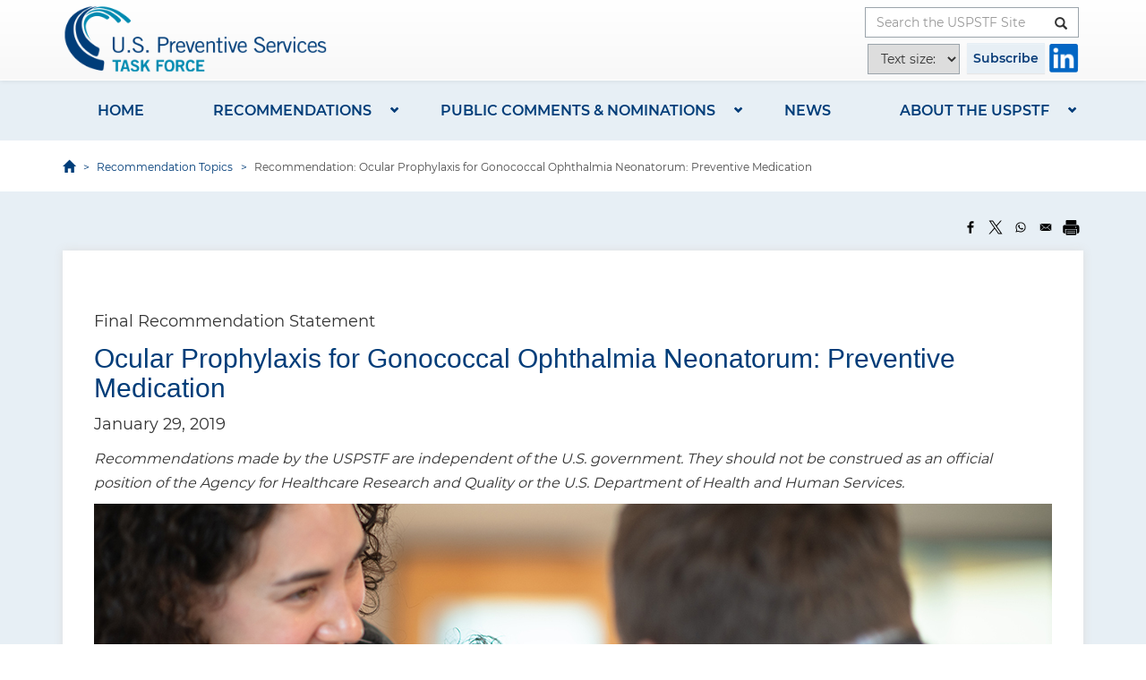

--- FILE ---
content_type: text/html; charset=UTF-8
request_url: https://www.uspreventiveservicestaskforce.org/uspstf/recommendation/ocular-prophylaxis-for-gonococcal-ophthalmia-neonatorum-preventive-medication
body_size: 17482
content:
<!DOCTYPE html>
<html  lang="en" dir="ltr">
  <head>
    <meta charset="utf-8" />
<meta name="Generator" content="Drupal 10 (https://www.drupal.org)" />
<meta name="MobileOptimized" content="width" />
<meta name="HandheldFriendly" content="true" />
<meta name="viewport" content="width=device-width, initial-scale=1.0" />
<link rel="icon" href="/uspstf/sites/default/files/favicon.png" type="image/png" />

    <title>Recommendation: Ocular Prophylaxis for Gonococcal Ophthalmia Neonatorum: Preventive Medication | United States Preventive Services Taskforce</title>
    <link rel="stylesheet" media="all" href="/uspstf/sites/default/files/css/css_aL0b61jw8FztilmMDKN0O4wbPJ3-qJdRRrgVSOcMm5E.css?delta=0&amp;language=en&amp;theme=custom&amp;include=eJxljEEOwjAMBD8UmidFTurQqHVcvI6i_h64gBC3mdFqabPHwAmvkT64GBcV4b6SN-03-HUwQmZ3tgQtjY6Ejaz1e8rDXTvie_TykFUdbnTGaiQ81fZQBlwl-WTaEX9soVVaD7jgLDETOEzOVU3S9-mvPAGzC0oj" />
<link rel="stylesheet" media="all" href="/uspstf/sites/default/files/css/css_wLikQ1hCovCpJ2TH_jtD4iDLo4MU7zUb14n22X2KYJA.css?delta=1&amp;language=en&amp;theme=custom&amp;include=eJxljEEOwjAMBD8UmidFTurQqHVcvI6i_h64gBC3mdFqabPHwAmvkT64GBcV4b6SN-03-HUwQmZ3tgQtjY6Ejaz1e8rDXTvie_TykFUdbnTGaiQ81fZQBlwl-WTaEX9soVVaD7jgLDETOEzOVU3S9-mvPAGzC0oj" />
<link rel="stylesheet" media="print" href="/uspstf/themes/custom/custom/css/print.css?t5lead" />

    
    <!-- Google Tag Manager -->
    <script async src="https://www.googletagmanager.com/gtag/js?id=GTM-WPQVLRP"></script>
    <script>
      window.dataLayer = window.dataLayer || [];
      function gtag(){window.dataLayer.push(arguments);}
      gtag('js', new Date());

      gtag('config', 'GTM-WPQVLRP');
    </script> 
    <!-- End Google Tag Manager -->
    <script>
    // ForeSee Production Embed Script v2.01
    // DO NOT MODIFY BELOW THIS LINE *****************************************
    ;(function (g) {
      var d = document, am = d.createElement('script'), h = d.head || d.getElementsByTagName("head")[0], fsr = 'fsReady',
      aex = { 
        "src": "//gateway.foresee.com/sites/ahrq/production/gateway.min.js",
        "type": "text/javascript", 
        "async": "true", 
        "data-vendor": "fs", 
        "data-role": "gateway" 
      };
      for (var attr in aex) { am.setAttribute(attr, aex[attr]); } h.appendChild(am); g[fsr] || (g[fsr] = function () { var aT = '__' + fsr + '_stk__'; g[aT] = g[aT] || []; g[aT].push(arguments); });
    })(window);
    // DO NOT MODIFY ABOVE THIS LINE *****************************************

    // Un-comment out the function below when you are ready to input your variable
    /*fsReady(function() { 
      FSR.CPPS.set('name','value'); // use single quotes when passing a static-value 
      FSR.CPPS.set('name2',somevariable); // don't use quotes for a dynamic value 
      FSR.CPPS.set('name3',othervariable); // add as many CPPs as you like in this way 
    });*/
    </script>
    <script src="https://dap.digitalgov.gov/Universal-Federated-Analytics-Min.js?agency=HHS&subagency=AHRQ" type="text/javascript" id="_fed_an_ua_tag"></script>
  </head>
  <body class="path-recommendation navbar-is-static-top has-glyphicons">
    <!-- Google Tag Manager (noscript) -->
    <noscript>
        <iframe src="https://www.googletagmanager.com/ns.html?id=GTM-WPQVLRP" height="0" width="0" style="display:none;visibility:hidden"></iframe>
    </noscript>
    <!-- End Google Tag Manager (noscript) -->
    <a href="#main-content" class="visually-hidden focusable skip-link">
      Skip to main content
    </a>
    
      <div class="dialog-off-canvas-main-canvas" data-off-canvas-main-canvas>
              <header class="navbar navbar-default navbar-static-top" id="navbar" role="banner">
              <div>
            <div class="navbar-header container">
          <div class="region region-navigation">
          <a class="logo navbar-btn pull-left" href="/uspstf/" title="Home" rel="home">
      <img src="/uspstf/sites/default/files/uspstf_bnr_logo_color.png" alt="Home" />
    </a>
      <section class="custom-quick-search-form hidden-xs block block-custom-tweaks block-custom-quick-search-form clearfix" data-drupal-selector="custom-quick-search-form-2" id="block-quicksearchblock">
  
    

      <form action="/uspstf/recommendation/ocular-prophylaxis-for-gonococcal-ophthalmia-neonatorum-preventive-medication" method="post" id="custom-quick-search-form--2" accept-charset="UTF-8">
  <div class="form-item js-form-item form-type-textfield js-form-type-textfield form-item-title js-form-item-title form-no-label form-group">
  
  
  <label for="edit-title--2" class="sr-only">Search the USPSTF Site</label><input placeholder="Search the USPSTF Site" data-drupal-selector="edit-title" class="form-text form-control" type="text" id="edit-title--2" name="title" value="" size="60" maxlength="128" />

  
  
  </div>
<input autocomplete="off" data-drupal-selector="form-pratdbbkluoe-u1jllvuoltffhnpfm8crrmudpvepky" type="hidden" name="form_build_id" value="form-PraTdbBKLuOE-U1JLLVUoLtFfhnpFM8cRrmuDPvepKY" /><input data-drupal-selector="edit-custom-quick-search-form-2" type="hidden" name="form_id" value="custom_quick_search_form" /><div data-drupal-selector="edit-actions" class="form-actions form-group js-form-wrapper form-wrapper" id="edit-actions--2"><button data-drupal-selector="edit-submit" class="button js-form-submit form-submit btn-default btn icon-before" type="submit" id="edit-submit--2" name="op" value=""><span class="sr-only">Button</span><span class="glyphicon glyphicon-search"></span></button></div>

</form>

  </section>

<section id="block-subscribebutton" class="block block-block-content block-block-content9d140560-5904-4c04-8982-492d3f6fafa4 clearfix">
  
    

      
            <div class="field field--name-body field--type-text-with-summary field--label-hidden field--item"><div class="header-buttons-wrapp">
<p><a class="btn btn-default" href="/uspstf/email-updates">Subscribe</a></p>

<div class="header-connect-logo"><a href="http://www.linkedin.com/company/uspstf"><img alt="LinkedIn" height="32" src="/uspstf/sites/default/files/inline-images/linkedin-icon.png" width="32" loading="lazy"></a></div>
</div>
</div>
      
  </section>


  </div>

                          <button type="button" class="navbar-toggle" data-toggle="collapse" data-target="#navbar-collapse">
            <span class="sr-only">Toggle navigation</span>
            <span class="icon-bar"></span>
            <span class="icon-bar"></span>
            <span class="icon-bar"></span>
          </button>
              </div>

                    <div id="navbar-collapse" class="navbar-collapse collapse">
            <div class="region region-navigation-collapsible">
    <section class="custom-quick-search-form visible-xs-block block block-custom-tweaks block-custom-quick-search-form clearfix" data-drupal-selector="custom-quick-search-form" id="block-quicksearchblock-2">
  
    

      <form action="/uspstf/recommendation/ocular-prophylaxis-for-gonococcal-ophthalmia-neonatorum-preventive-medication" method="post" id="custom-quick-search-form" accept-charset="UTF-8">
  <div class="form-item js-form-item form-type-textfield js-form-type-textfield form-item-title js-form-item-title form-no-label form-group">
  
  
  <label for="edit-title" class="sr-only">Search the USPSTF Site</label><input placeholder="Search the USPSTF Site" data-drupal-selector="edit-title" class="form-text form-control" type="text" id="edit-title" name="title" value="" size="60" maxlength="128" />

  
  
  </div>
<input autocomplete="off" data-drupal-selector="form-vqmpwbr4r3k6ke6zuaswdkttu8vbrde0kula-pfunwk" type="hidden" name="form_build_id" value="form-VqmPWBr4R3K6kE6ZuaSwDkTtu8vBRdE0kula-PFunWk" /><input data-drupal-selector="edit-custom-quick-search-form" type="hidden" name="form_id" value="custom_quick_search_form" /><div data-drupal-selector="edit-actions" class="form-actions form-group js-form-wrapper form-wrapper" id="edit-actions"><button data-drupal-selector="edit-submit" class="button js-form-submit form-submit btn-default btn icon-before" type="submit" id="edit-submit" name="op" value=""><span class="sr-only">Button</span><span class="glyphicon glyphicon-search"></span></button></div>

</form>

  </section>

<section id="block-menu-2" class="hidden-xs block-main-menu block block-block-content block-block-contentd048e383-4406-42e3-a542-40cc74ebd4da clearfix">
  
    

      
            <div class="field field--name-body field--type-text-with-summary field--label-hidden field--item"><div class="container">
<div class="block-main-menu-content row">
<div class="col-xs-12 col-sm-6 col-md-3">
<div class="main-sub-menu">
<h4><a href="/uspstf/recommendation-topics">Recommendations</a></h4>

<div class="main-menu-link"><a href="/uspstf/topic_search_results">Search and Filter All Recommendations</a></div>

<div class="main-menu-link"><a href="/uspstf/standards-guideline-development">Standards for Guideline Development</a></div>

<div class="main-menu-link"><a href="/uspstf/grade-definitions">Grade Definitions</a></div>

<div class="main-menu-link"><a href="/uspstf/recommendation-topics/uspstf-a-and-b-recommendations">USPSTF A&amp;B Recommendations</a></div>

<div class="main-menu-link"><a href="https://www.uspreventiveservicestaskforce.org/apps/">USPSTF Recommendations App - Prevention TaskForce</a></div>
</div>
</div>

<div class="col-xs-12 col-sm-6 col-md-3">
<div class="main-sub-menu">
<h4><a href="/uspstf/public-comments-and-nominations">Public Comments and Nominations</a></h4>

<div class="main-menu-link"><a href="/uspstf/public-comments-and-nominations/opportunity-for-public-comment">Opportunity for Public Comment</a></div>

<div class="main-menu-link"><a href="https://www.ahrq.gov/cpi/about/otherwebsites/uspstf/nominate.html">Nominate a New USPSTF Member</a></div>

<div class="main-menu-link"><a href="/uspstf/public-comments-and-nominations/nominate-recommendation-statement-topic">Nominate a Recommendation Statement Topic</a></div>
</div>
</div>

<div class="col-xs-12 col-sm-6 col-md-3">
<div class="main-sub-menu">
<h4><a href="/uspstf/news">News</a></h4>

<div class="main-menu-link"><a href="/uspstf/news#block-news-bulletins">News Bulletins</a></div>

<div class="main-menu-link"><a href="/uspstf/email-updates">Subscribe for Email Updates</a></div>
</div>
</div>

<div class="col-xs-12 col-sm-6 col-md-3">
<div class="main-sub-menu">
<h4><a href="https://uspreventiveservicestaskforce.org/uspstf/about-uspstf">About the USPSTF</a></h4>

<div class="main-menu-link"><a href="/uspstf/about-uspstf/task-force-at-a-glance">Task Force at a Glance</a></div>

<div class="main-menu-link"><a href="/uspstf/about-uspstf/current-members">Our Members</a></div>

<div class="main-menu-link"><a href="/uspstf/about-uspstf/methods-and-processes">Methods &amp; Processes</a></div>

<div class="main-menu-link"><a href="/uspstf/about-uspstf/task-force-resources">Task Force Resources</a></div>

<div class="main-menu-link"><a href="https://www.uspreventiveservicestaskforce.org/uspstf/about-uspstf/our-partners">Our Partners</a></div>

<div class="main-menu-link"><a href="/uspstf/about-uspstf/contact-us-form">Contact Us</a></div>

<div class="connect"><span class="connect-title">Connect with us</span><a href="http://www.linkedin.com/company/uspstf"><img alt="LinkedIn" height="28" src="/uspstf/sites/default/files/inline-images/linkedin-icon.png" width="28" loading="lazy"></a></div>
</div>
</div>
</div>
</div>
</div>
      
  </section>

<nav role="navigation" aria-labelledby="block-mainnavigation-menu" id="block-mainnavigation" class="visible-xs-block">
            
  <h2 class="visually-hidden" id="block-mainnavigation-menu">Main navigation</h2>
  

              <ul class="menu menu--main nav">
                      <li class="first">
                                        <a href="/uspstf/" data-drupal-link-system-path="&lt;front&gt;">Home</a>
              </li>
                      <li class="expanded dropdown">
                                                                    <a href="/uspstf/recommendation-topics" class="dropdown" data-drupal-link-system-path="recommendation-topics">Recommendations</a>
                        <ul class="dropdown-menu">
                      <li class="first">
                                        <a href="/uspstf/topic_search_results?topic_status=P" data-drupal-link-query="{&quot;topic_status&quot;:&quot;P&quot;}" data-drupal-link-system-path="topic_search_results">Published Recommendations</a>
              </li>
                      <li>
                                        <a href="/uspstf/recommendation-topics/recommendations-in-progress" data-drupal-link-system-path="node/77">Recommendations in Progress</a>
              </li>
                      <li>
                                        <a href="/uspstf/recommendation-topics/information-for-consumers" data-drupal-link-system-path="recommendation-topics/information-for-consumers">Information for Consumers</a>
              </li>
                      <li>
                                        <a href="/uspstf/recommendation-topics/tools-and-resources-for-better-preventive-care" data-drupal-link-system-path="recommendation-topics/tools-and-resources-for-better-preventive-care">Information for Professionals</a>
              </li>
                      <li class="last">
                                        <a href="/uspstf/recommendation-topics/copyright-notice" data-drupal-link-system-path="node/53">Copyright Notice</a>
              </li>
        </ul>
  
              </li>
                      <li class="expanded dropdown">
                                                                    <a href="/uspstf/public-comments-and-nominations" class="dropdown" data-drupal-link-system-path="node/10">Public Comments &amp; Nominations</a>
                        <ul class="dropdown-menu">
                      <li class="first">
                                        <a href="/uspstf/public-comments-and-nominations/opportunity-for-public-comment" data-drupal-link-system-path="node/224">Opportunity for Public Comment</a>
              </li>
                      <li>
                                        <a href="https://www.ahrq.gov/cpi/about/otherwebsites/uspstf/nominate.html">Nominate a New USPSTF Member</a>
              </li>
                      <li class="last">
                                        <a href="/uspstf/public-comments-and-nominations/nominate-recommendation-statement-topic" data-drupal-link-system-path="node/29">Nominate a Recommendation Statement Topic</a>
              </li>
        </ul>
  
              </li>
                      <li>
                                        <a href="/uspstf/news" data-drupal-link-system-path="node/25">News</a>
              </li>
                      <li class="expanded dropdown last">
                                                                    <a href="/uspstf/about-uspstf" class="dropdown" data-drupal-link-system-path="node/5">About the USPSTF</a>
                        <ul class="dropdown-menu">
                      <li class="first">
                                        <a href="/uspstf/about-uspstf/40th-anniversary-timeline" data-drupal-link-system-path="node/1257">40th Anniversary Timeline</a>
              </li>
                      <li>
                                        <a href="/uspstf/about-uspstf/task-force-at-a-glance" title="Task Force at a Glance" data-drupal-link-system-path="node/1170">Task Force at a Glance</a>
              </li>
                      <li>
                                        <a href="/uspstf/about-uspstf/current-members" data-drupal-link-system-path="node/930">Our Members</a>
              </li>
                      <li>
                                        <a href="/uspstf/about-uspstf/methods-and-processes" data-drupal-link-system-path="node/83">Methods and Processes </a>
              </li>
                      <li>
                                        <a href="/uspstf/about-uspstf/our-partners" data-drupal-link-system-path="node/111">Our Partners</a>
              </li>
                      <li>
                                        <a href="/uspstf/about-uspstf/reports-congress" data-drupal-link-system-path="node/118">Reports to Congress</a>
              </li>
                      <li>
                                        <a href="/uspstf/about-uspstf/task-force-resources" data-drupal-link-system-path="node/63">Task Force Resources</a>
              </li>
                      <li>
                                        <a href="/uspstf/about-uspstf/conflict-interest-disclosures" data-drupal-link-system-path="node/47">Conflict of Interest Disclosures</a>
              </li>
                      <li class="last">
                                        <a href="/uspstf/about-uspstf/contact-us-form" data-drupal-link-system-path="webform/contact">Contact Us</a>
              </li>
        </ul>
  
              </li>
        </ul>
  

  </nav>

  </div>

        </div>
                    </div>
          </header>
  
  <div class="main-wrapper-background">
                              <div class="region region-header">
    <nav role="navigation" aria-labelledby="block-custom-main-menu-menu" id="block-custom-main-menu" class="container hidden-xs">
            
  <h2 class="visually-hidden" id="block-custom-main-menu-menu">Main navigation</h2>
  

              <ul class="menu menu--main nav">
                      <li class="first">
                                        <a href="/uspstf/" data-drupal-link-system-path="&lt;front&gt;">Home</a>
              </li>
                      <li class="expanded dropdown">
                                                                    <a href="/uspstf/recommendation-topics" class="dropdown" data-drupal-link-system-path="recommendation-topics">Recommendations</a>
                        <ul class="dropdown-menu">
                      <li class="first">
                                        <a href="/uspstf/topic_search_results?topic_status=P" data-drupal-link-query="{&quot;topic_status&quot;:&quot;P&quot;}" data-drupal-link-system-path="topic_search_results">Published Recommendations</a>
              </li>
                      <li>
                                        <a href="/uspstf/recommendation-topics/recommendations-in-progress" data-drupal-link-system-path="node/77">Recommendations in Progress</a>
              </li>
                      <li>
                                        <a href="/uspstf/recommendation-topics/information-for-consumers" data-drupal-link-system-path="recommendation-topics/information-for-consumers">Information for Consumers</a>
              </li>
                      <li>
                                        <a href="/uspstf/recommendation-topics/tools-and-resources-for-better-preventive-care" data-drupal-link-system-path="recommendation-topics/tools-and-resources-for-better-preventive-care">Information for Professionals</a>
              </li>
                      <li class="last">
                                        <a href="/uspstf/recommendation-topics/copyright-notice" data-drupal-link-system-path="node/53">Copyright Notice</a>
              </li>
        </ul>
  
              </li>
                      <li class="expanded dropdown">
                                                                    <a href="/uspstf/public-comments-and-nominations" class="dropdown" data-drupal-link-system-path="node/10">Public Comments &amp; Nominations</a>
                        <ul class="dropdown-menu">
                      <li class="first">
                                        <a href="/uspstf/public-comments-and-nominations/opportunity-for-public-comment" data-drupal-link-system-path="node/224">Opportunity for Public Comment</a>
              </li>
                      <li>
                                        <a href="https://www.ahrq.gov/cpi/about/otherwebsites/uspstf/nominate.html">Nominate a New USPSTF Member</a>
              </li>
                      <li class="last">
                                        <a href="/uspstf/public-comments-and-nominations/nominate-recommendation-statement-topic" data-drupal-link-system-path="node/29">Nominate a Recommendation Statement Topic</a>
              </li>
        </ul>
  
              </li>
                      <li>
                                        <a href="/uspstf/news" data-drupal-link-system-path="node/25">News</a>
              </li>
                      <li class="expanded dropdown last">
                                                                    <a href="/uspstf/about-uspstf" class="dropdown" data-drupal-link-system-path="node/5">About the USPSTF</a>
                        <ul class="dropdown-menu">
                      <li class="first">
                                        <a href="/uspstf/about-uspstf/40th-anniversary-timeline" data-drupal-link-system-path="node/1257">40th Anniversary Timeline</a>
              </li>
                      <li>
                                        <a href="/uspstf/about-uspstf/task-force-at-a-glance" title="Task Force at a Glance" data-drupal-link-system-path="node/1170">Task Force at a Glance</a>
              </li>
                      <li>
                                        <a href="/uspstf/about-uspstf/current-members" data-drupal-link-system-path="node/930">Our Members</a>
              </li>
                      <li>
                                        <a href="/uspstf/about-uspstf/methods-and-processes" data-drupal-link-system-path="node/83">Methods and Processes </a>
              </li>
                      <li>
                                        <a href="/uspstf/about-uspstf/our-partners" data-drupal-link-system-path="node/111">Our Partners</a>
              </li>
                      <li>
                                        <a href="/uspstf/about-uspstf/reports-congress" data-drupal-link-system-path="node/118">Reports to Congress</a>
              </li>
                      <li>
                                        <a href="/uspstf/about-uspstf/task-force-resources" data-drupal-link-system-path="node/63">Task Force Resources</a>
              </li>
                      <li>
                                        <a href="/uspstf/about-uspstf/conflict-interest-disclosures" data-drupal-link-system-path="node/47">Conflict of Interest Disclosures</a>
              </li>
                      <li class="last">
                                        <a href="/uspstf/about-uspstf/contact-us-form" data-drupal-link-system-path="webform/contact">Contact Us</a>
              </li>
        </ul>
  
              </li>
        </ul>
  

  </nav>

  </div>

            </div>

            <div class="header-second" role="heading" aria-level="1">
          <div class="region region-header-second">
        <div class="breadcrumb-wrapper">
    <div class="container">
      <div class="row">
        <div class="col-sm-12">
          <ol class="breadcrumb">
                          <li >
                                  <a href="/uspstf/">Home</a>
                              </li>
                          <li >
                                  <a href="/uspstf/recommendation-topics">Recommendation Topics</a>
                              </li>
                          <li >
                                  Recommendation: Ocular Prophylaxis for Gonococcal Ophthalmia Neonatorum: Preventive Medication
                              </li>
                          <li  class="active">
                                  Recommendation: Ocular Prophylaxis for Gonococcal Ophthalmia Neonatorum: Preventive Medication
                              </li>
                      </ol>
        </div>
      </div>
    </div>
  </div>


  </div>

      </div>
      
  <div class="main-wrapper main-wrapper-background">
    <div role="main" class="main-container container js-quickedit-main-content">
      <div class="row">
                
                        <section class="col-sm-12">

                                              <div class="highlighted">  <div class="region region-highlighted">
    <div data-drupal-messages-fallback class="hidden"></div>

  </div>
</div>
                      
                                              
                      
                                <a id="main-content"></a>
              <div class="region region-content">
    <section id="block-bettersocialsharingbuttons" class="block block-better-social-sharing-buttons block-social-sharing-buttons-block clearfix">
  
    

      

<div style="display: none"><link rel="preload" href="/uspstf/modules/better_social_sharing_buttons/assets/dist/sprites/social-icons--no-color.svg" as="image" type="image/svg+xml" crossorigin="anonymous" /></div>

<div class="social-sharing-buttons">
                <a href="https://www.facebook.com/sharer/sharer.php?u=https://www.uspreventiveservicestaskforce.org/uspstf/recommendation/ocular-prophylaxis-for-gonococcal-ophthalmia-neonatorum-preventive-medication&amp;title=Recommendation%3A%20Ocular%20Prophylaxis%20for%20Gonococcal%20Ophthalmia%20Neonatorum%3A%20Preventive%20Medication" target="_blank" title="Share to Facebook" aria-label="Share to Facebook" class="social-sharing-buttons-button share-facebook" rel="noopener">
                <title>Share to Facebook</title>
            <svg aria-hidden="true" width="20px" height="20px" style="border-radius:3px;">
                <use href="/uspstf/modules/better_social_sharing_buttons/assets/dist/sprites/social-icons--no-color.svg#facebook" />
            </svg>
        </a>
    
                <a href="https://twitter.com/intent/tweet?text=Recommendation%3A%20Ocular%20Prophylaxis%20for%20Gonococcal%20Ophthalmia%20Neonatorum%3A%20Preventive%20Medication+https://www.uspreventiveservicestaskforce.org/uspstf/recommendation/ocular-prophylaxis-for-gonococcal-ophthalmia-neonatorum-preventive-medication" target="_blank" title="Share to X" aria-label="Share to X" class="social-sharing-buttons-button share-x" rel="noopener">
                <title>Share to X</title>
            <svg aria-hidden="true" width="20px" height="20px" style="border-radius:3px;">
                <use href="/uspstf/modules/better_social_sharing_buttons/assets/dist/sprites/social-icons--no-color.svg#x" />
            </svg>
        </a>
    
                <a href="https://wa.me/?text=https://www.uspreventiveservicestaskforce.org/uspstf/recommendation/ocular-prophylaxis-for-gonococcal-ophthalmia-neonatorum-preventive-medication" target="_blank" title="Share to WhatsApp" aria-label="Share to WhatsApp" class="social-sharing-buttons-button share-whatsapp" rel="noopener">
                <title>Share to WhatsApp</title>
            <svg aria-hidden="true" width="20px" height="20px" style="border-radius:3px;">
                <use href="/uspstf/modules/better_social_sharing_buttons/assets/dist/sprites/social-icons--no-color.svg#whatsapp" />
            </svg>
        </a>
    
        
        
        
    
    
        
        
        
        
                <a href="mailto:?subject=Recommendation%3A%20Ocular%20Prophylaxis%20for%20Gonococcal%20Ophthalmia%20Neonatorum%3A%20Preventive%20Medication&amp;body=https://www.uspreventiveservicestaskforce.org/uspstf/recommendation/ocular-prophylaxis-for-gonococcal-ophthalmia-neonatorum-preventive-medication" title="Share to Email" aria-label="Share to Email" class="social-sharing-buttons-button share-email" target="_blank" rel="noopener">
                <title>Share to Email</title>
            <svg aria-hidden="true" width="20px" height="20px" style="border-radius:3px;">
                <use href="/uspstf/modules/better_social_sharing_buttons/assets/dist/sprites/social-icons--no-color.svg#email" />
            </svg>
        </a>
    
        
                      <a href="javascript:window.print()" rel="" class="bssb-printlink share-print" title="Print"  aria-label="Print">
      <svg aria-hidden="true" width="20px" height="20px" style="border-radius:3px;">
        <title>Print</title>
        <use href="/uspstf/modules/better_social_sharing_buttons/assets/dist/sprites/social-icons--no-color.svg#print" />
      </svg>
    </a>
  </div>

  </section>

      
<script type="application/ld+json">

{
  "@context": "https://schema.org/",
  "@type": "Article",
  "headline": "Ocular Prophylaxis for Gonococcal Ophthalmia Neonatorum: Preventive Medication",
  "author": "",  
  "url": "https://www.uspreventiveservicestaskforce.org/uspstf/recommendation/ocular-prophylaxis-for-gonococcal-ophthalmia-neonatorum-preventive-medication",
  "datePublished": "2019-01-29",
  "description": "",
  "publisher": {
     "@type": "Organization",
     "name": "US Preventive Services Taskforce"
  }, 
  "image": [
    "/uspstf/sites/default/files/ocular-prophylaxis-for-gonococcal-ophthalmia-neonatorum-preventive-medication.jpg"
  ],
  "articleSection": [
                                                                                                                 "Preface" ,                     "Rationale" ,                     "Clinical Considerations" ,                     "Other Considerations" ,                     "Discussion" ,                     "Reaffirmation of Previous USPSTF Recommendation" ,                     "Recommendations of Others" ,                          "Copyright and Source Information" ,                     "References"             ],
   "keyWords": "Ocular Prophylaxis|Gonococcal Ophthalmia Neonatorum|Eye Drops"
}

</script>
 

<article class="ahrquspstf full clearfix">
<div class="content">
<div class="field field--name-field-php-body field--type-text-long field--label-hidden field--item">
      
<div class="recommendation-statement  tag_perinatal_care  tag_vision_and_hearing_disorders  tag_infectious_diseases  tag_obstetric_and_gynecologic_conditions  tag_female  tag_preventive_medication  tag_pediatric  tag_male ">
    <section class='recommendation-statement-intro' >
                                    <h4>Final Recommendation Statement</h4>
            <h1 data-qa="extendedtitle">Ocular Prophylaxis for Gonococcal Ophthalmia Neonatorum: Preventive Medication</h1>
            <h4 data-qa="pubdate" class="pubdate">January   29, 2019</h4>
            <p style='font-style: italic'>Recommendations made by the USPSTF are independent of the U.S. government. They should not be construed as an official position of the Agency for Healthcare Research and Quality or the U.S. Department of Health and Human Services. </p>
             
        
                        <img src="/uspstf/sites/default/files/ocular-prophylaxis-for-gonococcal-ophthalmia-neonatorum-preventive-medication.jpg" width="1140" height="356" alt="" typeof="foaf:Image" class="img-responsive">
                </section>

 
    <section>
        <div class="custom-recommendation-link">
            <div>
                <a class='btn' href='#fullrecommendationstart'><span class='glyphicon glyphicon-eye-open' aria-hidden='true'> </span>Read the Full Recommendation</a>
                <a class='btn' href='https://jama.jamanetwork.com/article.aspx?doi=10.1001/jama.2018.21367'><span class='glyphicon glyphicon-eye-open' aria-hidden='true'> </span>Read the Full Recommendation in <span style='font-style:italic;'>&nbsp;JAMA&nbsp;</span> (FREE)</a>  
                 <a class='btn btn-download' href='/home/getfilebytoken/hEp2uYfD9KRhYTY5fGr8Tp'><span class='glyphicon glyphicon-save' aria-hidden='true'> </span>Download <span style='font-style:italic;'>&nbsp;JAMA&nbsp;</span> PDF</a>            </div>
        </div>
        <h3>Recommendation Summary</h3>
        <div class="summary-table field">
            <div class="table-responsive field field--name-field-recommendation-summary field--type-text-long field--label-hidden field--item">
                <table class="table" style="margin-bottom: 25px;">
                    <thead>
                        <tr>
                            <th>Population</th>
                            <th>Recommendation</th>
                            <th><a target="_blank" href="/uspstf/grade-definitions">Grade</a></th>
                        </tr>
                    </thead>
                    <tbody>
                                                                                <tr class='spec_recom gradeA'>
                                <td>Newborns</td>
                                <td>The USPSTF recommends prophylactic ocular topical medication for all newborns to prevent gonococcal ophthalmia neonatorum.</td> 
                                <td><span class='gradeA'> A</span></td> 
                            </tr>
                                            </tbody>
                </table>
            </div>
        </div>

                            <div class="title-with-btn">
                <h3>Clinician Summary</h3>
                <a aria-controls="collapseExample" aria-expanded="false" class="btn btn-collapse custom-expanded-tab collapsed" data-toggle="collapse" href="#collapseExample" role="button">Expand All</a>
            </div>
            <div class="collapse custom-expanded-tab-body" id="collapseExample" style="height: 32px;">
                <div class="table table-responsive">
                                                                <table border="1" cellpadding="2" cellspacing="0" width="95%">
	<tbody>
		<tr valign="top">
			<th align="left" colspan="1" rowspan="1" scope="col" width="24%">Population</th>
			<th align="center" scope="col">Newborns</th>
		</tr>
		<tr valign="top">
			<td scope="row"><strong>Recommendation</strong></td>
			<td align="center" scope="row"><strong>Provide prophylactic ocular topical medication to prevent gonococcal ophthalmia neonatorum.</strong><br />
			<strong>Grade: A</strong></td>
		</tr>
		<tr valign="top">
			<td scope="row"><strong>Preventive Medication</strong></td>
			<td>Erythromycin ophthalmic ointment is the only drug approved by the US Food and Drug Administration for the prophylaxis of gonococcal ophthalmia neonatorum. Ocular prophylaxis of newborns is mandated in most states and is considered standard neonatal care.</td>
		</tr>
		<tr valign="top">
			<td scope="row"><strong>Relevant USPSTF Recommendations </strong></td>
			<td>The USPSTF recommends screening for gonorrhea in all sexually active women 24 years and younger and in older women at increased risk for infection, as well as pregnant women.</td>
		</tr>
	</tbody>
</table>

<p>For a summary of the evidence systematically reviewed in making this recommendation, the full recommendation statement, and supporting documents, please go to <a href="/">http://www.uspreventiveservicestaskforce.org</a>.</p>

                                                            </div>
            </div>
                            <div class="clinical-summary-pdf-links" style="margin-top:10px" >
                <ul>
                                        <li>View the Clinician Summary in <a target='_blank' href='/home/getfilebytoken/EzrKKtG83uM-jEB3W3vkvm'>PDF</a></li>
                </ul>
            </div>
                <div class="togglable-tabs">
            <h3>Additional Information</h3>
            <ul class="nav nav-tabs" role="tablist">
                <li class="active" role="presentation"><a aria-controls="supdocs" data-toggle="tab" href="#supdocs" role="tab">Supporting Evidence and Research Taxonomy</a></li>
                <li role="presentation"><a aria-controls="tools" data-toggle="tab" href="#tools" role="tab">Related Resources &amp; Tools</a></li>
                    </ul>
            
            <div class="tab-content">
                <div class="tab-pane active" id="supdocs" role="tabpanel">
                                    <ul>
                                                                                                                                                                                                                                                             
                                                                                                                                    <li>
                                <a href='https://www.ncbi.nlm.nih.gov/books/NBK537596/'>Final Evidence Review</a> (January   29, 2019)
                            </li>
                                                                                                                                                                                                                                                                                                                    <li>
                                <a href='/uspstf/document/evidence-summary/ocular-prophylaxis-for-gonococcal-ophthalmia-neonatorum-preventive-medication'>Evidence Summary</a> (January   29, 2019)
                            </li>
                                                                                                                                                                                                                                                                                                                    <li>
                                <a href='/uspstf/document/final-research-plan/ocular-prophylaxis-for-gonococcal-ophthalmia-neonatorum-preventive-medication'>Final Research Plan</a> (February  08, 2018)
                            </li>
                                                                        </ul>
                                                </div>
            <div class="tab-pane" id="tools" role="tabpanel"> 
                                    <strong>Tools</strong>
                    <ul>
                                                                                                                                            </ul>
                    <strong>Related Resources</strong>
                    <ul>
                                                                                                                                    <li>
                                 
                                    <a href='https://jamanetwork.com/journals/jama/fullarticle/2722774'>
                                                                JAMA Patient Page: Prevention of Gonococcal Eye Infection in Newborns
                                 
                                    </a>
                                                                                                                                                                
                            </li>
                                                                                                                                                            <li>
                                 
                                    <a href='https://sites.jamanetwork.com/spanish-patient-pages/2019/hoja-para-el-paciente-de-jama-190129.pdf'>
                                                                Prevención de la infección ocular gonocócica en recién nacidos
                                 
                                    </a>
                                                                                                                                                                
                            </li>
                                                                    </ul>
                                                </div>
                </div>
    </div>

    <div class="additional-recommendation-info">
        <h3>Recommendation Information</h3>
        <div class="table table-responsive">
            <table>
                <thead>
                    <tr>
                        <th style="width: 40%;">Table of Contents</th>
                        <th style="width: 35%;">PDF Version and JAMA Link</th>
                        <th style="width: 25%;">Archived Versions</th>
                    </tr>
                </thead>
                <tbody>
                    <tr>
                        <td>
                            <div id="toc" class="table-of-contents">
                                <ul>
                                                                                                                                                            <li>
                                                <a href='#bootstrap-panel--4'>Preface</a>
                                            </li>
                                                                                                                                                                                                        <li>
                                                <a href='#bootstrap-panel--5'>Rationale</a>
                                            </li>
                                                                                                                                                                                                        <li>
                                                <a href='#bootstrap-panel--6'>Clinical Considerations</a>
                                            </li>
                                                                                                                                                                                                        <li>
                                                <a href='#bootstrap-panel--7'>Other Considerations</a>
                                            </li>
                                                                                                                                                                                                        <li>
                                                <a href='#bootstrap-panel--8'>Discussion</a>
                                            </li>
                                                                                                                                                                                                        <li>
                                                <a href='#bootstrap-panel--9'>Reaffirmation of Previous USPSTF Recommendation</a>
                                            </li>
                                                                                                                                                                                                        <li>
                                                <a href='#bootstrap-panel--10'>Recommendations of Others</a>
                                            </li>
                                                                                                                                                                                                                                                                                                                            <li>
                                                <a href='#bootstrap-panel--12'>Copyright and Source Information</a>
                                            </li>
                                                                                                                                                                                                        <li>
                                                <a href='#bootstrap-panel--13'>References</a>
                                            </li>
                                                                                                                                                    </ul>
                            </div>
                        </td>
                        <td>
                            <div class="recommendation-pdf-links">
                                <ul>
                                                                            <li>View the Recommendation in <a target='_blank' href='/home/getfilebytoken/hEp2uYfD9KRhYTY5fGr8Tp'>PDF Format</a></li>
                                                                    </ul>
                            </div>
                             
                                <div class="jama-links">
                                    <p>To read the recommendation statement in <em>JAMA</em>, select <a href="https://jama.jamanetwork.com/article.aspx?doi=10.1001/jama.2018.21367">here</a>.</p>

<p>To read the evidence summary in <em>JAMA</em>, select <a href="https://jama.jamanetwork.com/article.aspx?doi=10.1001/jama.2018.17847">here</a>.</p>

                                </div>
                                                   </td>
                        <td>
                            <div class="archived-links">
                                <ul>
                                                                                                                                                                                                                                                    <li><a rel="nofollow" href='/uspstf/recommendation/ocular-prophylaxis-for-gonococcal-ophthalmia-neonatorum-preventive-medication-2011'>(July 2011)</a></li>
                                                                                                                                                                                                                                                            <li><a rel="nofollow" href='/uspstf/recommendation/gonorrhea-screening-2005'>(May 2005)</a></li>
                                                                                                                                                                                                                                                            <li><a rel="nofollow" href='/uspstf/recommendation/gonorrhea-screening-including-ocular-prophylaxis-newborns-1996'>(January 1996)</a></li>
                                                                                                                                                        </ul>
                            </div>
                        </td>
                    </tr>
                </tbody>
            </table>
        </div>
    </div>
</section>
</div>

<div class="collapsable-wrapper">
<div class="title-with-btn">
<div class="title-with-btn-left-part">
<h3 id="fullrecommendationstart">Full Recommendation:</h3>
<p>Recommendations made by the USPSTF are independent of the U.S. government. They should not be construed as an official position of the Agency for Healthcare Research and Quality or the U.S. Department of Health and Human Services.</p>
</div>
<a class="custom-expanded-tab btn-collapse field btn">Expand All</a>
</div>
<div  class="field collapsable-section">

             
            <div class="js-form-wrapper form-wrapper form-item js-form-item panel panel-default" id="bootstrap-panel--4">
                <div class="panel-heading">
                    <a aria-controls="bootstrap-panel--4--content" 
                       aria-expanded="false" 
                       aria-pressed="true" 
                       data-toggle="collapse" 
                       role="button" 
                       class="panel-title collapse collapsed" 
                       href="#bootstrap-panel--4--content">
                          Preface
                                              </a>
                </div>
                <div id="bootstrap-panel--4--content" class="panel-body panel-collapse collapse">
                    <div id="Preface" class="field field--name-field-preface field--type-text-long field--label-hidden field--item table-responsive">
                       <p><em>The US Preventive Services Task Force (USPSTF) makes recommendations about the effectiveness of specific preventive care services for patients without obvious related signs or symptoms.</em></p>

<p><em>It bases its recommendations on the evidence of both the benefits and harms of the service and an assessment of the balance. The USPSTF does not consider the costs of providing a service in this assessment.</em></p>

<p><em>The USPSTF recognizes that clinical decisions involve more considerations than evidence alone. Clinicians should understand the evidence but individualize decision making to the specific patient or situation. Similarly, the USPSTF notes that policy and coverage decisions involve considerations in addition to the evidence of clinical benefits and harms.</em></p>
                    </div>
                    <a href='#toc' class='returnTOC'>Return to Table of Contents</a>
                </div>
            </div>
         
             
             
            <div class="js-form-wrapper form-wrapper form-item js-form-item panel panel-default" id="bootstrap-panel--5">
                <div class="panel-heading">
                    <a aria-controls="bootstrap-panel--5--content" 
                       aria-expanded="false" 
                       aria-pressed="true" 
                       data-toggle="collapse" 
                       role="button" 
                       class="panel-title collapse collapsed" 
                       href="#bootstrap-panel--5--content">
                          Rationale
                                              </a>
                </div>
                <div id="bootstrap-panel--5--content" class="panel-body panel-collapse collapse">
                    <div id="Rationale" class="field field--name-field-preface field--type-text-long field--label-hidden field--item table-responsive">
                       <h3 align="left">Importance</h3>

<p>In the United States, the rate of gonococcal ophthalmia neonatorum was an estimated 0.4 cases per 100,000 live births per year from 2013 to 2017.<sup><a href="#citation1">1-4</a></sup> Gonococcal ophthalmia neonatorum can cause corneal scarring, ocular perforation, and blindness as early as 24 hours after birth.<sup><a href="#citation5">5-7</a></sup> In the absence of ocular prophylaxis, transmission rates of gonococcal infection from mother to newborn are 30% to 50%.<sup><a href="#citation8">8</a></sup></p>

<h3 align="left">Reaffirmation</h3>

<p>In 2011, the USPSTF reviewed the evidence on prophylactic ocular topical medication for all newborns to prevent gonococcal ophthalmia neonatorum and issued an A recommendation.<sup><a href="#citation5">5</a></sup> The USPSTF has decided to use a reaffirmation deliberation process to update this recommendation. The USPSTF uses the reaffirmation process for well-established, evidence-based standards of practice in current primary care practice for which only a very high level of evidence would justify a change in the grade of the recommendation.<sup><a href="#citation9">9</a></sup> In its deliberation of the evidence, the USPSTF considers whether the new evidence is of sufficient strength and quality to change its previous conclusions about the evidence.</p>

<h3 align="left">Benefits of Preventive Medication</h3>

<p>The USPSTF found convincing evidence that ocular prophylaxis of newborns with 0.5% erythromycin ophthalmic ointment can prevent gonococcal ophthalmia neonatorum.</p>

<h3 align="left">Harms of Preventive Medication</h3>

<p>The USPSTF found convincing evidence that ocular prophylaxis of newborns with 0.5% erythromycin ophthalmic ointment is not associated with serious harms.</p>

<h3 align="left">USPSTF Assessment</h3>

<p>Using a reaffirmation process,<sup><a href="#citation9">9</a></sup> the USPSTF concludes with high certainty that the net benefit of topical ocular prophylaxis of all newborns to prevent gonococcal ophthalmia neonatorum is substantial.</p>
                    </div>
                    <a href='#toc' class='returnTOC'>Return to Table of Contents</a>
                </div>
            </div>
         
             
             
            <div class="js-form-wrapper form-wrapper form-item js-form-item panel panel-default" id="bootstrap-panel--6">
                <div class="panel-heading">
                    <a aria-controls="bootstrap-panel--6--content" 
                       aria-expanded="false" 
                       aria-pressed="true" 
                       data-toggle="collapse" 
                       role="button" 
                       class="panel-title collapse collapsed" 
                       href="#bootstrap-panel--6--content">
                          Clinical Considerations
                                              </a>
                </div>
                <div id="bootstrap-panel--6--content" class="panel-body panel-collapse collapse">
                    <div id="Clinical Considerations" class="field field--name-field-preface field--type-text-long field--label-hidden field--item table-responsive">
                       <h3 align="left">Patient Population Under Consideration</h3>

<p>This recommendation applies to all newborns regardless of gestational age.</p>

<h3 align="left">Preventive Medication</h3>

<p>Erythromycin ophthalmic ointment is considered effective in preventing gonococcal ophthalmia neonatorum.<sup><a href="#citation10">10</a></sup> Other medications, such as tetracycline ophthalmic ointment and silver nitrate, have been evaluated for the prevention of gonococcal ophthalmia neonatorum but are no longer available in the United States.<sup><a href="#citation3">3</a></sup> Gentamicin was used during a period of erythromycin shortage, although its use was associated with ocular reactions (chemical conjunctivitis).<sup><a href="#citation11">11</a></sup> Povidone-iodine has been proposed for prophylaxis, but there are limited data on its benefits and harms.<sup><a href="#citation3">3</a></sup> Currently, erythromycin is the only drug approved by the US Food and Drug Administration for the prophylaxis of gonococcal ophthalmia neonatorum.<sup><a href="#citation11">11</a></sup> Ocular prophylaxis of newborns is mandated in most states<sup><a href="#citation6">6</a></sup> and is considered standard neonatal care.<sup><a href="#citation11">11</a></sup></p>

<h3 align="left">Additional Approaches to Prevention</h3>

<p>The rates of gonococcal ophthalmia neonatorum are related to gonococcal infection rates in women of reproductive age.<sup><a href="#citation3">3</a></sup> Accordingly, screening for and treatment of gonococcal infection in pregnant women is an important strategy for reducing the sexual transmission of gonorrhea and subsequent vertical transmission leading to gonococcal ophthalmia neonatorum. While screening and treatment programs have reduced the rates of gonorrhea in pregnant women, there are large disparities in access to prenatal care in the United States.<sup><a href="#citation1">1</a>,<a href="#citation12">12</a></sup> Risk-based prophylaxis has also been proposed as an alternative strategy for preventing gonococcal ophthalmia neonatorum. Currently, there are no risk-based tools for screening pregnant women and no studies examining the use of risk-based vs universal prophylaxis. Therefore, ocular prophylaxis remains an important tool in the prevention of gonococcal ophthalmia neonatorum.</p>

<h3 align="left">Useful Resources</h3>

<p>The USPSTF recommends screening for gonorrhea in all sexually active women 24 years and younger and in older women at increased risk for infection, as well as pregnant women.<sup><a href="#citation13">13</a></sup> The Centers for Disease Control and Prevention provides clinical guidance for ocular prophylaxis and treatment of gonococcal ophthalmia neonatorum.<sup><a href="#citation10">10</a></sup></p>
                    </div>
                    <a href='#toc' class='returnTOC'>Return to Table of Contents</a>
                </div>
            </div>
         
             
             
            <div class="js-form-wrapper form-wrapper form-item js-form-item panel panel-default" id="bootstrap-panel--7">
                <div class="panel-heading">
                    <a aria-controls="bootstrap-panel--7--content" 
                       aria-expanded="false" 
                       aria-pressed="true" 
                       data-toggle="collapse" 
                       role="button" 
                       class="panel-title collapse collapsed" 
                       href="#bootstrap-panel--7--content">
                          Other Considerations
                                              </a>
                </div>
                <div id="bootstrap-panel--7--content" class="panel-body panel-collapse collapse">
                    <div id="Other Considerations" class="field field--name-field-preface field--type-text-long field--label-hidden field--item table-responsive">
                       <h3 align="left">Research Needs and Gaps</h3>

<p>The only available drug approved by the US Food and Drug Administration for the prevention of gonococcal ophthalmia neonatorum is 0.5% erythromycin ophthalmic ointment. It is currently unknown whether <em>Neisseria gonorrhoeae</em> has developed resistance to erythromycin ointment in the United States. However, given increased antimicrobial resistance noted in other countries, further research is needed to find safe and effective alternatives to erythromycin. Another area for research is whether risk-based prophylaxis of newborns, based on maternal risk factors, is as effective as universal prophylaxis.</p>
                    </div>
                    <a href='#toc' class='returnTOC'>Return to Table of Contents</a>
                </div>
            </div>
         
             
             
            <div class="js-form-wrapper form-wrapper form-item js-form-item panel panel-default" id="bootstrap-panel--8">
                <div class="panel-heading">
                    <a aria-controls="bootstrap-panel--8--content" 
                       aria-expanded="false" 
                       aria-pressed="true" 
                       data-toggle="collapse" 
                       role="button" 
                       class="panel-title collapse collapsed" 
                       href="#bootstrap-panel--8--content">
                          Discussion
                                              </a>
                </div>
                <div id="bootstrap-panel--8--content" class="panel-body panel-collapse collapse">
                    <div id="Discussion" class="field field--name-field-preface field--type-text-long field--label-hidden field--item table-responsive">
                       <h3 align="left">Burden of Disease</h3>

<p>Ophthalmia neonatorum is conjunctivitis occurring in infants during the first month of life. Gonococcal ophthalmia neonatorum occurs when gonococcal infection is transmitted to newborns during delivery by women infected with <em>N gonorrhoeae</em>.<sup><a href="#citation10">10</a></sup> The rates of gonococcal conjunctivitis in infants are directly related to the rates of gonorrhea among women of reproductive age.<sup><a href="#citation3">3</a></sup> In the United States, adolescents and young adult women have the highest rates of gonorrhea, with rates peaking at age 19 years (872.2 cases per 100,000 women); among women aged 20 to 24 years, there were 648.8 cases per 100,000 women in 2017.<sup><a href="#citation1">1</a></sup> Estimated rates of gonorrhea among pregnant women in the US primary care setting are not available. Although gonococcal infection rates have declined since national screening programs were implemented in the 1970s, reported gonorrhea cases have increased recently, from 105.3 cases to 171.9 cases per 100,000 population from 2013 to 2017, respectively.<sup><a href="#citation1">1</a></sup> An estimated 6.2% of births in the United States occur among women receiving little to no prenatal care, although rates as high as 20% have been documented in certain populations based on location and race/ethnicity.<sup><a href="#citation12">12</a></sup></p>

<p>Data based on infant age (younger than 1 year) and specimen source (conjunctiva or eye) indicate there were an estimated 42 infections (&le;0.4 cases) per 100,000 live births per year from 2013 to 2017.<sup><a href="#citation1">1</a></sup> However, limitations in reporting suggest this is an underestimate.<sup><a href="#citation14">14</a></sup> Using a broader definition that includes cases with unknown, other, or missing specimen sources, the prevalence of gonococcal ophthalmia neonatorum during that period could possibly be higher.<sup><a href="#citation3">3</a></sup></p>

<p>Untreated gonococcal ophthalmia neonatorum can result in severe and lasting conditions, including corneal scarring, ocular perforation, and blindness.<sup><a href="#citation7">7</a></sup> There are no contemporary estimates of blindness related to gonococcal ophthalmia neonatorum in the United States. Historical estimates from 19th-century Europe show that gonococcal ophthalmia neonatorum was a major cause of childhood blindness, resulting in corneal damage in 20% of infected infants and blindness in 3%.<sup><a href="#citation15">15</a>,<a href="#citation16"> 16</a></sup> An observational study from Nairobi, Kenya, in the 1980s reported that 16% of a series of 64 infants with gonococcal ophthalmia neonatorum had corneal involvement.<sup><a href="#citation17">17</a></sup></p>

<h3 align="left">Scope of Review</h3>

<p>To reaffirm its 2011 recommendation on ocular prophylaxis for gonococcal ophthalmia neonatorum,<sup><a href="#citation5">5</a></sup> the USPSTF commissioned a targeted evidence review.<sup><a href="#citation3">3 </a>,<a href="#citation4">4</a></sup> The aim of this review was to identify substantial new evidence that was sufficient to change the prior recommendation.</p>

<h3 align="left">Benefits of Preventive Medication</h3>

<p>Previous USPSTF reviews found convincing evidence that topical ocular prophylaxis can prevent gonococcal ophthalmia neonatorum. The USPSTF found no new data that would change its previous conclusion that topical ocular prophylaxis is effective in preventing gonococcal ophthalmia neonatorum and related ocular conditions.</p>

<h3 align="left">Potential Harms of Preventive Medication</h3>

<p>The USPSTF found no new data that would change its previous conclusion that there is convincing evidence that topical ocular prophylaxis of all newborns is not associated with serious harms. Possible harms include the potential for antimicrobial resistance to treatment medication.</p>

<h3 align="left">Estimate of Magnitude of Net Benefit</h3>

<p>The USPSTF considered the evidence using a reaffirmation process and found that topical ocular prophylaxis is effective in preventing gonococcal ophthalmia neonatorum and related ocular conditions, with small associated harms and substantial benefit. Therefore, the USPSTF reaffirms its previous conclusion that there is convincing evidence that topical ocular prophylaxis for all newborns provides substantial benefit.</p>

<h3 align="left">Response to Public Comment</h3>

<p>A draft version of this recommendation statement was posted for public comment on the USPSTF website from September 11 to October 9, 2018. Several comments questioned the continued need for universal prophylaxis given the relative low rate of disease. The USPSTF reaffirmed its recommendation based on several factors, including the rapid course and serious adverse effects of infection, increasing rates of gonococcal infection, and the large number of persons who do not receive screening for gonococcal infection during pregnancy in the United States. Comments also supported risk-based prophylaxis as an alternative strategy for prevention. However, there are no tools for assessing the risk of infection in newborns and no studies examining the use of risk-based vs universal prophylaxis. The USPSTF revised the recommendation to clarify this point. In addition, a number of comments promoted the use of iodine solutions (povidone-iodine) as an alternative to erythromycin ophthalmic ointment. The evidence review found limited studies on the use of iodine solutions and notes that they are not approved for use in the United States as ocular prophylaxis for gonococcal ophthalmia neonatorum. The USPSTF added language to address this concern.</p>
                    </div>
                    <a href='#toc' class='returnTOC'>Return to Table of Contents</a>
                </div>
            </div>
         
             
             
            <div class="js-form-wrapper form-wrapper form-item js-form-item panel panel-default" id="bootstrap-panel--9">
                <div class="panel-heading">
                    <a aria-controls="bootstrap-panel--9--content" 
                       aria-expanded="false" 
                       aria-pressed="true" 
                       data-toggle="collapse" 
                       role="button" 
                       class="panel-title collapse collapsed" 
                       href="#bootstrap-panel--9--content">
                          Reaffirmation of Previous USPSTF Recommendation
                                              </a>
                </div>
                <div id="bootstrap-panel--9--content" class="panel-body panel-collapse collapse">
                    <div id="Reaffirmation of Previous USPSTF Recommendation" class="field field--name-field-preface field--type-text-long field--label-hidden field--item table-responsive">
                       <p>This recommendation is a reaffirmation of the USPSTF 2011 recommendation statement.<sup><a href="#citation5">5</a></sup> In 1996<sup><a href="#citation18">18</a></sup> and 2005,<sup><a href="#citation19">19</a></sup> the USPSTF reviewed the evidence on ocular prophylaxis for gonococcal ophthalmia neonatorum and found that the benefits of screening substantially outweigh the harms. For the current recommendation, the USPSTF commissioned a targeted review to look for substantial new evidence on the benefits and harms of ocular prophylaxis and determined that the net benefit of ocular prophylaxis continues to be well established. The USPSTF found no new substantial evidence that could change its recommendation and therefore reaffirms its recommendation to provide prophylactic ocular topical medication for all newborns to prevent gonococcal ophthalmia neonatorum.</p>
                    </div>
                    <a href='#toc' class='returnTOC'>Return to Table of Contents</a>
                </div>
            </div>
         
             
             
            <div class="js-form-wrapper form-wrapper form-item js-form-item panel panel-default" id="bootstrap-panel--10">
                <div class="panel-heading">
                    <a aria-controls="bootstrap-panel--10--content" 
                       aria-expanded="false" 
                       aria-pressed="true" 
                       data-toggle="collapse" 
                       role="button" 
                       class="panel-title collapse collapsed" 
                       href="#bootstrap-panel--10--content">
                          Recommendations of Others
                                              </a>
                </div>
                <div id="bootstrap-panel--10--content" class="panel-body panel-collapse collapse">
                    <div id="Recommendations of Others" class="field field--name-field-preface field--type-text-long field--label-hidden field--item table-responsive">
                       <p>The Centers for Disease Control and Prevention, American Academy of Pediatrics, American College of Obstetricians and Gynecologists, and the World Health Organization all recommend universal topical ocular prophylaxis to prevent gonococcal ophthalmia neonatorum.<sup><a href="#citation1">1</a>,<a href="#citation20">20</a>,<a href="#citation21">21</a></sup> The Canadian Pediatric Society recommends against universal prophylaxis. Several European countries, including Denmark, Norway, Sweden, and the United Kingdom, no longer require universal prophylaxis, instead opting for a prevention strategy of increased screening and treatment of pregnant women.<sup><a href="#citation22">22</a></sup> In 2017, the American Academy of Pediatrics and the American College of Obstetricians and Gynecologists recommended screening all pregnant women at risk for gonorrhea or who live in a high-prevalence area at the first prenatal visit; women with gonococcal infection should be retested in 3 to 6 months, preferably in the third trimester. In addition, if the result of the first test is negative but the woman is at high risk for gonorrhea, retesting at the beginning of the third trimester is recommended.<sup><a href="#citation20">20</a></sup></p>
                    </div>
                    <a href='#toc' class='returnTOC'>Return to Table of Contents</a>
                </div>
            </div>
         
             
             
            <div class="js-form-wrapper form-wrapper form-item js-form-item panel panel-default" id="bootstrap-panel--11">
                <div class="panel-heading">
                    <a aria-controls="bootstrap-panel--11--content" 
                       aria-expanded="false" 
                       aria-pressed="true" 
                       data-toggle="collapse" 
                       role="button" 
                       class="panel-title collapse collapsed" 
                       href="#bootstrap-panel--11--content">
                          Members of the U.S. Preventive Services Task Force
                                              </a>
                </div>
                <div id="bootstrap-panel--11--content" class="panel-body panel-collapse collapse">
                    <div id="Members of the U.S. Preventive Services Task Force" class="field field--name-field-preface field--type-text-long field--label-hidden field--item table-responsive">
                       <p>The US Preventive Services Task Force (USPSTF) members include the following individuals: Susan J. Curry, PhD (University of Iowa, Iowa City); Alex H. Krist, MD, MPH (Fairfax Family Practice Residency, Fairfax, Virginia, and Virginia Commonwealth University, Richmond); Douglas K. Owens, MD, MS (Veterans Affairs Palo Alto Health Care System, Palo Alto, California, and Stanford University, Stanford, California); Michael J. Barry, MD (Harvard Medical School, Boston, Massachusetts); Aaron B. Caughey, MD, PhD (Oregon Health &amp; Science University, Portland); Karina W. Davidson, PhD, MASc (Columbia University, New York, New York); Chyke A. Doubeni, MD, MPH (University of Pennsylvania, Philadelphia); John W. Epling Jr, MD, MSEd (Virginia Tech Carilion School of Medicine, Roanoke); Alex R. Kemper, MD, MPH, MS (Nationwide Children&rsquo;s Hospital, Columbus, Ohio); David C. Grossman, MD, MPH (Kaiser Permanente Washington Health Research Institute, Seattle); Martha Kubik, PhD, RN (Temple University, Philadelphia, Pennsylvania); C. Seth Landefeld, MD (University of Alabama at Birmingham); Carol M. Mangione, MD, MSPH (University of California, Los Angeles); Michael Silverstein, MD, MPH (Boston University, Boston, Massachusetts); Melissa A. Simon, MD, MPH (Northwestern University, Evanston, Illinois); Chien-Wen Tseng, MD, MPH, MSEE (University of Hawaii, Honolulu, and Pacific Health Research and Education Institute, Honolulu, Hawaii); John B. Wong, MD (Tufts University School of Medicine, Boston, Massachusetts).</p>
                    </div>
                    <a href='#toc' class='returnTOC'>Return to Table of Contents</a>
                </div>
            </div>
         
             
             
            <div class="js-form-wrapper form-wrapper form-item js-form-item panel panel-default" id="bootstrap-panel--12">
                <div class="panel-heading">
                    <a aria-controls="bootstrap-panel--12--content" 
                       aria-expanded="false" 
                       aria-pressed="true" 
                       data-toggle="collapse" 
                       role="button" 
                       class="panel-title collapse collapsed" 
                       href="#bootstrap-panel--12--content">
                          Copyright and Source Information
                                              </a>
                </div>
                <div id="bootstrap-panel--12--content" class="panel-body panel-collapse collapse">
                    <div id="Copyright and Source Information" class="field field--name-field-preface field--type-text-long field--label-hidden field--item table-responsive">
                       <p><strong>Conflict of Interest Disclosures:</strong> Authors followed the policy regarding conflicts of interest described at <a href="/Page/Name/conflict-of-interest-disclosures">https://www.uspreventiveservicestaskforce.org/Page/Name/conflict-of-interest-disclosures</a>. All members of the USPSTF receive travel reimbursement and an honorarium for participating in USPSTF meetings.</p>

<p><strong>Funding/Support:</strong> The USPSTF is an independent, voluntary body. The US Congress mandates that the Agency for Healthcare Research and Quality (AHRQ) support the operations of the USPSTF.</p>

<p><strong>Disclaimer:</strong> Recommendations made by the USPSTF are independent of the US government. They should not be construed as an official position of AHRQ or the US Department of Health and Human Services.</p>

<p><strong>Copyright Notice:</strong> USPSTF recommendations are based on a rigorous review of existing peer-reviewed evidence and are intended to help primary care clinicians and patients decide together whether a preventive service is right for a patient&#39;s needs. To encourage widespread discussion, consideration, adoption, and implementation of USPSTF recommendations, AHRQ permits members of the public to reproduce, redistribute, publicly display, and incorporate USPSTF work into other materials provided that it is reproduced without any changes to the work of portions thereof, except as permitted as fair use under the US Copyright Act.</p>

<p>AHRQ and the US Department of Health and Human Services cannot endorse, or appear to endorse, derivative or excerpted materials, and they cannot be held liable for the content or use of adapted products that are incorporated on other Web sites. Any adaptations of these electronic documents and resources must include a disclaimer to this effect. Advertising or implied endorsement for any commercial products or services is strictly prohibited.</p>

<p>This work may not be reproduced, reprinted, or redistributed for a fee, nor may the work be sold for profit or incorporated into a profit-making venture without the express written permission of AHRQ. This work is subject to the restrictions of Section 1140 of the Social Security Act, 42 U.S.C. &sect;320b-10. When parts of a recommendation statement are used or quoted, the USPSTF Web page should be cited as the source.</p>
                    </div>
                    <a href='#toc' class='returnTOC'>Return to Table of Contents</a>
                </div>
            </div>
         
             
             
            <div class="js-form-wrapper form-wrapper form-item js-form-item panel panel-default" id="bootstrap-panel--13">
                <div class="panel-heading">
                    <a aria-controls="bootstrap-panel--13--content" 
                       aria-expanded="false" 
                       aria-pressed="true" 
                       data-toggle="collapse" 
                       role="button" 
                       class="panel-title collapse collapsed" 
                       href="#bootstrap-panel--13--content">
                          References
                                              </a>
                </div>
                <div id="bootstrap-panel--13--content" class="panel-body panel-collapse collapse">
                    <div id="References" class="field field--name-field-preface field--type-text-long field--label-hidden field--item table-responsive">
                       <p><a id="citation1" name="citation1"></a> 1. Centers for Disease Control and Prevention. Sexually transmitted disease surveillance 2017. CDC website. <a href="https://www.cdc.gov/std/stats17/default.htm">https://www.cdc.gov/std/stats17/default.htm</a>. Updated October 15, 2018. Accessed December 3, 2018.<br />
<a id="citation2" name="citation2"></a> 2. Kreisel K, Weston E, Braxton J, Llata E, Torrone E. Keeping an eye on chlamydia and gonorrhea conjunctivitis in infants in the United States, 2010-2015. <em>Sex Transm Dis</em>. 2017;44(6):356-358.<br />
<a id="citation3" name="citation3"></a> 3. Guirguis-Blake JM, Evans CV, Rushkin M. Ocular Prophylaxis for Gonococcal Ophthalmia Neonatorum: A Reaffirmation Evidence Update for the U.S. Preventive Service Task Force. Evidence Synthesis No. 173. AHRQ Publication No. 18-05244-EF-1. Rockville, MD: Agency for Healthcare Research and Quality; 2019.<br />
<a id="citation4" name="citation4"></a> 4. Guirguis-Blake JM, Evans CV, Rushkin M. Ocular prophylaxis for gonococcal ophthalmia neonatorum: updated evidence report and systematic review for the US Preventive Services Task Force. <em>JAMA</em>. 2019;321(4):404-406.<br />
<a id="citation5" name="citation5"></a> 5. U.S. Preventive Services Task Force. Ocular Prophylaxis for Gonococcal Ophthalmia Neonatorum: U.S. Preventive Services Task Force Reaffirmation Recommendation Statement. Rockville, MD: Agency for Healthcare Research and Quality; 2011.<br />
<a id="citation6" name="citation6"></a> 6. Snowe RJ, Wilfert CM. Epidemic reappearance of gonococcal ophthalmia neonatorum. <em>Pediatrics</em>. 1973;51(1):110-114.<br />
<a id="citation7" name="citation7"></a> 7. Woods CR. Gonococcal infections in neonates and young children. <em>Semin Pediatr Infect Dis</em>. 2005;16(4):258-270.<br />
<a id="citation8" name="citation8"></a>8. Laga M, Meheus A, Piot P. Epidemiology and control of gonococcal ophthalmia neonatorum. <em>Bull World Health Organ</em>. 1989;67(5):471-477.<br />
<a id="citation9" name="citation9"></a>9. U.S. Preventive Services Task Force. U.S. Preventive Services Task Force Procedure Manual. <a href="/Page/Name/procedure-manual">https://www.uspreventiveservicestaskforce.org/Page/Name/procedure-manual</a>. Accessed December 3, 2018.<br />
<a id="citation10" name="citation10"></a> 10. Centers for Disease Control and Prevention (CDC). 2015 sexually transmitted diseases treatment guidelines. CDC website. <a href="https://www.cdc.gov/std/tg2015/default.htm">https://www.cdc.gov/std/tg2015/default.htm</a>. Updated January 25, 2017. Accessed December 3, 2018.<br />
<a id="citation11" name="citation11"></a> 11. Hammerschlag MR. Chlamydial and gonococcal infections in infants and children. <em>Clin Infect Dis</em>. 2011;53(Suppl 3):S99-102.<br />
<a id="citation12" name="citation12"></a> 12. Martin JA, Hamilton BE, Osterman MJ. Births in the United States, 2016. <em>NCHS Data Brief</em>. 2017;(287):1-8.<br />
<a id="citation13" name="citation13"></a> 13. U.S. Preventive Services Task Force. Screening for chlamydia and gonorrhea: U.S. Preventive Services Task Force recommendation statement. <em>Ann Intern Med</em>. 2014;161(12):902-910.<br />
<a id="citation14" name="citation14"></a> 14. Pilling R, Long V, Hobson R, Schweiger M. Ophthalmia neonatorum: a vanishing disease or underreported notification? <em>Eye (Lond)</em>. 2009;23(9):1879-1880.<br />
<a id="citation15" name="citation15"></a> 15. Schaller UC, Klauss V. Is Cred&eacute;&#39;s prophylaxis for ophthalmia neonatorum still valid? <em>Bull World Health Organ</em>. 2001;79(3):262-263.<br />
<a id="citation16" name="citation16"></a> 16. Stephenson S. Ophthalmia Neonatorum With Especial Reference to Its Causation and Prevention. London: George Pulman, Ophthalmoscope Press; 1907.<br />
<a id="citation17" name="citation17"></a> 17. Fransen L, Nsanze H, Klauss V, et al. Ophthalmia neonatorum in Nairobi, Kenya: the roles of <em>Neisseria gonorrhoeae</em> and <em>Chlamydia trachomatis</em>. <em>J Infect Dis</em>. 1986;153(5):862-869.<br />
<a id="citation18" name="citation18"></a> 18. U.S. Preventive Services Task Force. Screening for gonorrhea - including ocular prophylaxis in newborns. In: <em>Guide to Clinical Preventive Services: Report of the U.S. Preventive Services Task Force</em>. 2nd ed. Baltimore, MD: Williams &amp; Wilkins; 1996.<br />
<a id="citation19" name="citation19"></a> 19. U.S. Preventive Services Task Force. Screening for gonorrhea: recommendation statement. <em>Ann Fam Med</em>. 2005;3(3):263-267.<br />
<a id="citation20" name="citation20"></a> 20. American Academy of Pediatrics, American College of Obstetricians and Gynecologists. Guidelines for Perinatal Care. 8th ed. Elk Grove Village, IL: American Academy of Pediatrics; 2017.<br />
<a id="citation21" name="citation21"></a> 21. World Health Organization. WHO Guidelines for the Treatment of <em>Neisseria gonorrhoeae</em>. Geneva: World Health Organization; 2016.<br />
<a id="citation22" name="citation22"></a> 22. Moore DL, MacDonald NE; Canadian Paediatric Society, Infectious Diseases and Immunization Committee. Preventing ophthalmia neonatorum. <em>Paediatr Child Health</em>. 2015;20(2):93-96.</p>
                    </div>
                    <a href='#toc' class='returnTOC'>Return to Table of Contents</a>
                </div>
            </div>
         
             
 

</div>
</div>
</div>
</article>


  </div>

                  </section>

                      </div>
    </div>
  </div>

      <footer class="footer" role="contentinfo">
        <div class="region region-footer">
    <section id="block-menu" class="block-main-menu block block-block-content block-block-contentd048e383-4406-42e3-a542-40cc74ebd4da clearfix">
  
    

      
            <div class="field field--name-body field--type-text-with-summary field--label-hidden field--item"><div class="container">
<div class="block-main-menu-content row">
<div class="col-xs-12 col-sm-6 col-md-3">
<div class="main-sub-menu">
<h4><a href="/uspstf/recommendation-topics">Recommendations</a></h4>

<div class="main-menu-link"><a href="/uspstf/topic_search_results">Search and Filter All Recommendations</a></div>

<div class="main-menu-link"><a href="/uspstf/standards-guideline-development">Standards for Guideline Development</a></div>

<div class="main-menu-link"><a href="/uspstf/grade-definitions">Grade Definitions</a></div>

<div class="main-menu-link"><a href="/uspstf/recommendation-topics/uspstf-a-and-b-recommendations">USPSTF A&amp;B Recommendations</a></div>

<div class="main-menu-link"><a href="https://www.uspreventiveservicestaskforce.org/apps/">USPSTF Recommendations App - Prevention TaskForce</a></div>
</div>
</div>

<div class="col-xs-12 col-sm-6 col-md-3">
<div class="main-sub-menu">
<h4><a href="/uspstf/public-comments-and-nominations">Public Comments and Nominations</a></h4>

<div class="main-menu-link"><a href="/uspstf/public-comments-and-nominations/opportunity-for-public-comment">Opportunity for Public Comment</a></div>

<div class="main-menu-link"><a href="https://www.ahrq.gov/cpi/about/otherwebsites/uspstf/nominate.html">Nominate a New USPSTF Member</a></div>

<div class="main-menu-link"><a href="/uspstf/public-comments-and-nominations/nominate-recommendation-statement-topic">Nominate a Recommendation Statement Topic</a></div>
</div>
</div>

<div class="col-xs-12 col-sm-6 col-md-3">
<div class="main-sub-menu">
<h4><a href="/uspstf/news">News</a></h4>

<div class="main-menu-link"><a href="/uspstf/news#block-news-bulletins">News Bulletins</a></div>

<div class="main-menu-link"><a href="/uspstf/email-updates">Subscribe for Email Updates</a></div>
</div>
</div>

<div class="col-xs-12 col-sm-6 col-md-3">
<div class="main-sub-menu">
<h4><a href="https://uspreventiveservicestaskforce.org/uspstf/about-uspstf">About the USPSTF</a></h4>

<div class="main-menu-link"><a href="/uspstf/about-uspstf/task-force-at-a-glance">Task Force at a Glance</a></div>

<div class="main-menu-link"><a href="/uspstf/about-uspstf/current-members">Our Members</a></div>

<div class="main-menu-link"><a href="/uspstf/about-uspstf/methods-and-processes">Methods &amp; Processes</a></div>

<div class="main-menu-link"><a href="/uspstf/about-uspstf/task-force-resources">Task Force Resources</a></div>

<div class="main-menu-link"><a href="https://www.uspreventiveservicestaskforce.org/uspstf/about-uspstf/our-partners">Our Partners</a></div>

<div class="main-menu-link"><a href="/uspstf/about-uspstf/contact-us-form">Contact Us</a></div>

<div class="connect"><span class="connect-title">Connect with us</span><a href="http://www.linkedin.com/company/uspstf"><img alt="LinkedIn" height="28" src="/uspstf/sites/default/files/inline-images/linkedin-icon.png" width="28" loading="lazy"></a></div>
</div>
</div>
</div>
</div>
</div>
      
  </section>

<section id="block-footer" class="block block-block-content block-block-contentc25aa3a7-d441-4463-b149-ade6f84d9f00 clearfix">
  
    

      
            <div class="field field--name-body field--type-text-with-summary field--label-hidden field--item"><div class="custom-footer-menu"><a class="custom-footer-menu-link" href="/admin">Admin</a><a class="custom-footer-menu-link" href="/uspstf/user/login">Login</a><a class="custom-footer-menu-link" href="/uspstf/recommendation-topics/copyright-notice">Copyright Notice</a><a class="custom-footer-menu-link" href="/uspstf/social-media-policy">Social Media Policy</a><a class="custom-footer-menu-link" href="https://goo.gl/maps/K5pTEYHQv592P7mS7" target="_blank">USPSTF Program Office - 5600 Fishers Lane, Mail Stop 06E53A, Rockville, MD 20857</a></div>
<noscript><style type="text/css">@import '/uspstf/themes/custom/custom/css/noscript.css';</style></noscript></div>
      
  </section>


  </div>

    </footer>
  
  </div>

    
    <script type="application/json" data-drupal-selector="drupal-settings-json">{"path":{"baseUrl":"\/uspstf\/","pathPrefix":"","currentPath":"recommendation\/ocular-prophylaxis-for-gonococcal-ophthalmia-neonatorum-preventive-medication","currentPathIsAdmin":false,"isFront":false,"currentLanguage":"en"},"pluralDelimiter":"\u0003","suppressDeprecationErrors":true,"bootstrap":{"forms_has_error_value_toggle":1,"modal_animation":1,"modal_backdrop":"true","modal_focus_input":1,"modal_keyboard":1,"modal_select_text":1,"modal_show":1,"modal_size":"","popover_enabled":1,"popover_animation":1,"popover_auto_close":1,"popover_container":"body","popover_content":"","popover_delay":"0","popover_html":0,"popover_placement":"right","popover_selector":"","popover_title":"","popover_trigger":"click"},"ajaxTrustedUrl":{"form_action_p_pvdeGsVG5zNF_XLGPTvYSKCf43t8qZYSwcfZl2uzM":true},"user":{"uid":0,"permissionsHash":"bc664431bc8fc505d5ec477c54566cb61a3f94ff8ce0e8f0a2c3385a09a0e49b"}}</script>
<script src="/uspstf/sites/default/files/js/js_suw8SxKnTlUbfc48MNj7v88W1PzHiliis5Um0LXpOhg.js?scope=footer&amp;delta=0&amp;language=en&amp;theme=custom&amp;include=eJxli9EKgDAIAH9o5CfJbAYSm6LWfr-niujt7uBINSO9GtBNaM4oQ7I8CUxNT_ayHpHaMSfXPeBjS21dRplMm3rH9_2VC84xL0Y"></script>

    <noscript>Your browser does not support JavaScript!</noscript>
  </body>
</html>


--- FILE ---
content_type: text/css
request_url: https://www.uspreventiveservicestaskforce.org/uspstf/sites/default/files/css/css_aL0b61jw8FztilmMDKN0O4wbPJ3-qJdRRrgVSOcMm5E.css?delta=0&language=en&theme=custom&include=eJxljEEOwjAMBD8UmidFTurQqHVcvI6i_h64gBC3mdFqabPHwAmvkT64GBcV4b6SN-03-HUwQmZ3tgQtjY6Ejaz1e8rDXTvie_TykFUdbnTGaiQ81fZQBlwl-WTaEX9soVVaD7jgLDETOEzOVU3S9-mvPAGzC0oj
body_size: 3047
content:
/* @license GPL-2.0-or-later https://www.drupal.org/licensing/faq */
h4.pubdate{margin-top:5px;}.btn-collapse{border:0;}.ahrquspstf{background:white;padding:20px;}.additional-recommendation-info{padding-top:0px;}.additional-recommendation-info table tr{background:#fff;}.additional-recommendation-info td{vertical-align:top;}.table-of-contents ul{padding-left:3px;list-style-type:none;}.clinical-summary-pdf-links{float:right;}.clinical-summary-pdf-links ul{list-style-type:none;}.archived-links ul{padding-left:3px;list-style-type:none;}.jama-links ul{padding-left;3px;list-style-type:none;}.recommendation-pdf-links ul{padding-left:3px;list-style-type:none;}.new_revisions{width:100%;background-color:rgba(255,255,100,0.75);padding:15px 30px;margin-bottom:10px;box-sizing:border-box;}.new_revisions h1{font-size:28px;text-align:center;padding:3px;margin:3px;}.new_revisions p{margin:0;}.new_revisions ul{display:inline;list-style:none;}tr.spec_recom td:nth-of-type(2){white-space:pre-wrap;}.referred-disclaimer{padding-top:20px;}.updates-available ul{padding-top:15px;}.updates-available li{padding-top:3px;padding-bottom:3px;}.bcei-subsection-icon{background-position:13px center,0 center;background-repeat:no-repeat;line-height:42px;padding-left:50px;background-size:16px 16px,42px 42px;}.bcei-check-icon{background-image:url(/uspstf/modules/custom/ahrquspstf/images/icon-check.svg),radial-gradient(#003D79,#003d79 66%,transparent 68%);}.bcei-news-icon{background-image:url(/uspstf/modules/custom/ahrquspstf/images/icon-news.svg),radial-gradient(#003D79,#003d79 66%,transparent 68%);}.bcei-question-icon{background-image:url(/uspstf/modules/custom/ahrquspstf/images/icon-question.svg),radial-gradient(#003D79,#003d79 66%,transparent 68%);}.bcei-faqs-btn div{float:right;}.bcei-faqs-btn a{width:100%;}div.bcei ul{list-style-type:none;display:inline-flex;padding-left:10px;width:100%;}div.bcei li{margin:35px;margin-left:15px;margin-right:20px;padding:0;flex:1;}section.bcei-blue-box{background:#0068AF;color:#FFFFFF;height:450px;margin-left:-20px;margin-right:-20px;background-image:url(/uspstf/modules/custom/ahrquspstf/images/Background-Swoop.svg);background-repeat:no-repeat;background-position:right 0;}section.bcei-blue-box h2.bcei-blue-box-header{color:#FFF;font-family:'Montserrat',sans-serif;}section.bcei-blue-box h3{margin:0;margin-bottom:35px;}section.bcei-blue-box  p{margin:0;}.bcei-blue-box > ul > li.bcei-media{margin:0;padding:0;}div.bcei-media{height:100%;}section.bcei-blue-box div.bcei-media{padding:0;margin:0;display:block;}section.bcei-blue-box iframe{padding:0;margin:35px;margin-right:20px;margin-bottom:10px;}section.bcei-blue-box h4{padding-top:0;margin:35px;margin-top:0;font-size:12px;}section.bcei-blue-box .bcei-button-area li{margin:0;}.bcei-button-area > ul:nth-child(1) > li:nth-child(1){margin-left:-10px;margin-right:20px;flex:unset;}.bcei-button-area > ul:nth-child(1) > li:nth-child(2){margin-right:35px;margin-right:-20px;}section.bcei-blue-box div.custom-recommendation-link a{padding-left:30px;padding-right:30px;width:100%;}section.bcei-facts-faqs{background-color:#F2F2F2;margin-left:-20px;margin-right:-20px;}.bcei li.bcei-facts-faqs-left{margin 0;flex:2;}.bcei-facts-faqs > ul:nth-child(1) > li:nth-child(2){margin-left:20px;margin-right:18px;}.bcei-facts-faqs > ul > li > dl > dt{margin-top:15px;}.bcei-facts-faqs > ul > li > dl > dt > span{font-size:13px;font-weight:normal;color:#333;}.bcei-facts-faqs > ul > li > dl > dd{font-size:16px;font-style:italic;color:#333;}.bcei-facts-faqs > ul > li > dl > dd{font-size:16px;font-style:italic;color:#333;}.pdfhelp{font-size:smaller;}div.bcei section.bcei-facts-faqs ul li div.panel-heading.bcei-faqs{background-color:#FFF;}div.bcei section.bcei-facts-faqs ul li div.panel-heading.bcei-faqs a{color:#0068AF;}section.bcei-news-room{border-top:1px solid #CCC;background-color:#F2F2F2;margin-left:-20px;margin-right:-20px;}section.bcei-news-room > h2{margin-left:25px;font-size:30px;font-family:'Montserrat',sans-serif;}section.bcei-news-room > ul > li{margin-top:0;}.bcei li.bcei-news-room-left{margin 0;flex:2;}.bcei li.bcei-news-room-right{margin 0;}.bcei-news-room-left > dl > dt{margin-bottom:5px;font-size:13px;color:#333;}.bcei-news-room-left > dl > dd{margin-bottom:15px;}.bcei-news-room-left > dl > dd > a{background-image:url(/uspstf/modules/custom/ahrquspstf/images/icon-file.svg);background-repeat:no-repeat;padding-left:20px;}section.bcei-news-room-btn-area{padding-top:0;margin-top:0;background-color:#F2F2F2;margin-left:-20px;margin-right:-20px;}.bcei-news-room-right > ul:nth-child(1) > li:nth-child(1){margin:0;}section.bcei-news-room-btn-area div.bcei-news-btn{margin:0;margin-bottom:35px;float:right;background-color:#F2F2F2;}li.bcei-news-room-right div.bcei-have-questions{background-color:#FFF;padding:30px;margin-right:0;}li.bcei-news-room-right h3{padding:0;margin:0;font-size:16px;font-weight:bolder;}li.bcei-news-room-right div.bcei-have-questions ul{margin:0;padding;0;display:unset;}li.bcei-news-room-right div.bcei-have-questions li{margin:0;padding:0;}.bcei-news-room-right > ul:nth-child(1){display:unset;padding:0;margin:0;}.bcei-news-room-right > ul:nth-child(1) > li:nth-child(2){margin:0;}.bcei-news-btn > div:nth-child(1){float:right;}.bcei-news-btn > div:nth-child(1) > a{width:100%;}#bcei-recommendation-title-area{padding-top:10px;}#bcei-recommendation-title-area h2{color:#000000;font-size:30px;font-family:'Montserrat',sans-serif;}@media (max-width:600px){div.bcei{margin-top:35px;padding-left:20px;padding-right:20px;}div.bcei ul{display:block;padding-right:0;padding-left:0;margin-bottom:0;}div.bcei li{margin:5px;padding:5px;}section.bcei-blue-box{padding-left:20px;padding-right:20px;background:#0068AF;color:#FFFFFF;height:auto;}section.bcei-blue-box h2.bcei-blue-box-header{margin-top:25px;}section.bcei-blue-box div.bcei-media{margin:0;padding:0;padding-top:25px;display:block;height:225px;background-image:url(/uspstf/modules/custom/ahrquspstf/images/Background-Swoop.svg);background-repeat:no-repeat;background-position:right 0;background-size:contain;}section.bcei-blue-box iframe{width:fit-content;height:fit-content;margin:0;}section.bcei-blue-box .bcei-button-area ul{display:inline-flex;padding:0;margin-top:35px;}section.bcei-blue-box .bcei-button-area li{padding:0;margin:0;flex:1;}section.bcei-news-room{border-top:unset;padding-top:10px;margin-top:35px;}.bcei-news-icon{margin-left:20px;}.bcei-news-room > ul{margin-left:15px;margin-right:20px;}.bcei li.bcei-news-room-left{width:100%;}.bcei-news-room-left > dl > dd{padding-right:20px;}.bcei li.bcei-news-room-right{width:100%;padding-right:20px;}section.bcei-news-room-btn-area{width:100%;padding-bottom:40px;background-color:#F2F2F2;}li.bcei-news-room-right div.bcei-have-questions{margin-right:10px;margin-bottom:5px;margin-left:-7px;}#bcei-recommendation-title-area{margin-left:-20px;}}
.text-align-left{text-align:left;}.text-align-right{text-align:right;}.text-align-center{text-align:center;}.text-align-justify{text-align:justify;}.align-left{float:left;}.align-right{float:right;}.align-center{display:block;margin-right:auto;margin-left:auto;}
.fieldgroup{padding:0;border-width:0;}
.container-inline div,.container-inline label{display:inline-block;}.container-inline .details-wrapper{display:block;}.container-inline .hidden{display:none;}
.clearfix::after{display:table;clear:both;content:"";}
.js details:not([open]) .details-wrapper{display:none;}
.hidden{display:none;}.visually-hidden{position:absolute !important;overflow:hidden;clip:rect(1px,1px,1px,1px);width:1px;height:1px;word-wrap:normal;}.visually-hidden.focusable:active,.visually-hidden.focusable:focus-within{position:static !important;overflow:visible;clip:auto;width:auto;height:auto;}.invisible{visibility:hidden;}
.item-list__comma-list,.item-list__comma-list li{display:inline;}.item-list__comma-list{margin:0;padding:0;}.item-list__comma-list li::after{content:", ";}.item-list__comma-list li:last-child::after{content:"";}
.js .js-hide{display:none;}.js-show{display:none;}.js .js-show{display:block;}@media (scripting:enabled){.js-hide.js-hide{display:none;}.js-show{display:block;}}
.nowrap{white-space:nowrap;}
.position-container{position:relative;}
.reset-appearance{margin:0;padding:0;border:0 none;background:transparent;line-height:inherit;-webkit-appearance:none;appearance:none;}
.resize-none{resize:none;}.resize-vertical{min-height:2em;resize:vertical;}.resize-horizontal{max-width:100%;resize:horizontal;}.resize-both{max-width:100%;min-height:2em;resize:both;}
.system-status-counter__status-icon{display:inline-block;width:25px;height:25px;vertical-align:middle;}.system-status-counter__status-icon::before{display:block;width:100%;height:100%;content:"";background-repeat:no-repeat;background-position:center 2px;background-size:16px;}.system-status-counter__status-icon--error::before{background-image:url(/uspstf/core/misc/icons/e32700/error.svg);}.system-status-counter__status-icon--warning::before{background-image:url(/uspstf/core/misc/icons/e29700/warning.svg);}.system-status-counter__status-icon--checked::before{background-image:url(/uspstf/core/misc/icons/73b355/check.svg);}
.system-status-report-counters__item{width:100%;margin-bottom:0.5em;padding:0.5em 0;text-align:center;white-space:nowrap;background-color:rgba(0,0,0,0.063);}@media screen and (min-width:60em){.system-status-report-counters{display:flex;flex-wrap:wrap;justify-content:space-between;}.system-status-report-counters__item--half-width{width:49%;}.system-status-report-counters__item--third-width{width:33%;}}
.system-status-general-info__item{margin-top:1em;padding:0 1em 1em;border:1px solid #ccc;}.system-status-general-info__item-title{border-bottom:1px solid #ccc;}
.tablesort{display:inline-block;width:16px;height:16px;background-size:100%;}.tablesort--asc{background-image:url(/uspstf/core/misc/icons/787878/twistie-down.svg);}.tablesort--desc{background-image:url(/uspstf/core/misc/icons/787878/twistie-up.svg);}
.social-sharing-buttons{display:flex;align-items:center;justify-content:center;margin:2em 0;}.social-sharing-buttons a,.social-sharing-buttons-button{display:flex;align-items:center;justify-content:center;margin:0 4px;text-decoration:none;}.btn-copy{position:relative;padding:0;cursor:pointer;}.social-sharing-buttons-popup{position:absolute;top:0;left:50%;display:none;overflow:hidden;height:0;padding:4px;transition:all 0.5s ease;transform:translate(-50%,-100%);color:white;border-radius:3px;background-color:black;font-size:small;}.social-sharing-buttons-popup.visible{display:block;overflow:unset;height:auto;}.social-sharing-buttons-popup::before{position:absolute;bottom:0;left:50%;display:block;width:0;height:0;content:"";transform:translate(-50%,100%);border-top:10px solid black;border-right:10px solid transparent;border-left:10px solid transparent;}
@font-face{font-family:glyphicon;src:url(/uspstf/modules/custom/custom_tweaks/css/glyphicons-halflings-regular.woff) format('woff');}.hide{display:none !important;}#edit-items.webform-results-table{display:none;}#edit-items.webform-results-table.show{display:table;}.path-node .node-form .accordion-item .ui-accordion-header-icon,.path-node .node-form .accordion-item a{display:inline-block;}.path-node .node-form .accordion-item a{text-transform:capitalize;}.path-node .node-form .field-group-accordion-item label{display:none;}.is-horizontal-enabled .tabs.secondary .tabs__tab.divide{display:block;border-top:2px solid #aaa;}html .is-horizontal-enabled .tabs.secondary .tabs__tab{margin:0;}html .is-horizontal-enabled .tabs.secondary .tabs__tab a{padding-right:1em;padding-left:1em;}.is-horizontal-enabled .tabs.secondary .tabs__tab.divide ~ li a{padding-left:20px;}.is-horizontal-enabled .tabs.secondary .tabs__tab.divide ~ .tabs__tab.divide a{padding-left:7px;}.is-horizontal-enabled .tabs.secondary .tabs__tab.divide ~ li.dl a{padding-left:10px;}.is-horizontal-enabled .tabs.secondary .tabs__tab.dl{margin-left:-1px;border-left:0;}.is-horizontal .tabs.secondary .tabs__tab.divide{display:inline-block;border-left:1px solid #aaa;border-top:none;}.tabs--secondary li.divide > a,.tabs--secondary li.divide > a:hover{border-left:2px solid #aaa;}.tabs.secondary .epc a,.tabs--secondary .epc a{background-color:#ddf;}.tabs.secondary .std a,.tabs--secondary .std a{background-color:#dfd;}.dl .glyphicon::before{content:"\e166";}.dl .glyphicon{font-family:glyphicon;top:0;margin-left:-10px;padding-left:0;position:relative;z-index:100;border-left:0;}#edit-current-pass--description{width:24em;overflow:hidden;height:1.5em;}#edit-current-pass--description a{display:none;}#user-form #edit-pass{display:none;}
.webform-flex--container .form-inline .form-control{width:100%;}.form-composite legend{font-size:1em;font-weight:bold;border:none;margin:0;}.webform-element--title-inline > div{display:inline;}.webform-element--title-inline .form-control,.webform-element--title-inline .select-wrapper{display:inline;width:inherit;}.form-composite.webform-fieldset--title-inline legend{float:left;width:auto;font-size:1em;font-weight:bold;border:none;margin:10px 0.5em 10px 0;}@media (max-width:768px){.webform-likert-help.hidden{display:inline !important;}.webform-likert-description.hidden{display:block !important;}}html.js .form-type-webform-image-select .select-wrapper:after{display:none;}@media only screen and (max-width:650px){.webform-confirmation-modal{width:90% !important;}}.alert a.btn,.alert a.btn:hover,.alert a.btn:focus,.ui-widget-content a.btn{color:#fff;}
